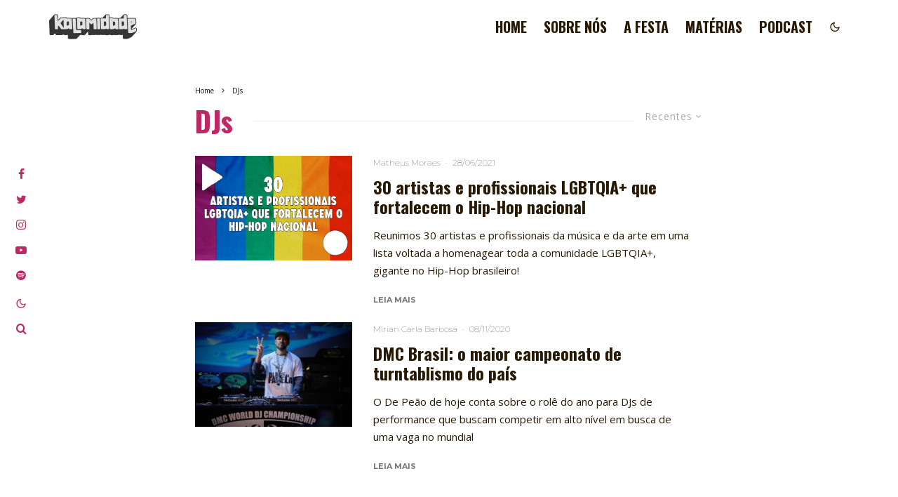

--- FILE ---
content_type: text/html; charset=UTF-8
request_url: https://kalamidade.com.br/tag/djs/
body_size: 18352
content:
<!DOCTYPE html>
<html dir="ltr" lang="pt-BR" prefix="og: https://ogp.me/ns#">
<head>
	<meta charset="UTF-8">
			<meta name="viewport" content="width=device-width, initial-scale=1">
		<link rel="profile" href="http://gmpg.org/xfn/11">
		<meta name="theme-color" content="#be2864">
	<!-- Google tag (gtag.js) -->
	<script async src="https://www.googletagmanager.com/gtag/js?id=G-9P5876T805"></script>
	<script>
	  window.dataLayer = window.dataLayer || [];
	  function gtag(){dataLayer.push(arguments);}
	  gtag('js', new Date());

	  gtag('config', 'G-9P5876T805');
	</script>
	<title>DJs - Kalamidade</title>

		<!-- All in One SEO Pro 4.5.4 - aioseo.com -->
		<meta name="robots" content="max-image-preview:large" />
		<link rel="canonical" href="https://kalamidade.com.br/tag/djs/" />
		<meta name="generator" content="All in One SEO Pro (AIOSEO) 4.5.4" />
		<meta property="og:locale" content="pt_BR" />
		<meta property="og:site_name" content="Kalamidade - Modulando a história através dos kHz" />
		<meta property="og:type" content="article" />
		<meta property="og:title" content="DJs - Kalamidade" />
		<meta property="og:url" content="https://kalamidade.com.br/tag/djs/" />
		<meta name="twitter:card" content="summary_large_image" />
		<meta name="twitter:title" content="DJs - Kalamidade" />
		<script type="application/ld+json" class="aioseo-schema">
			{"@context":"https:\/\/schema.org","@graph":[{"@type":"BreadcrumbList","@id":"https:\/\/kalamidade.com.br\/tag\/djs\/#breadcrumblist","itemListElement":[{"@type":"ListItem","@id":"https:\/\/kalamidade.com.br\/#listItem","position":1,"name":"Home","item":"https:\/\/kalamidade.com.br\/","nextItem":"https:\/\/kalamidade.com.br\/tag\/djs\/#listItem"},{"@type":"ListItem","@id":"https:\/\/kalamidade.com.br\/tag\/djs\/#listItem","position":2,"name":"DJs","previousItem":"https:\/\/kalamidade.com.br\/#listItem"}]},{"@type":"CollectionPage","@id":"https:\/\/kalamidade.com.br\/tag\/djs\/#collectionpage","url":"https:\/\/kalamidade.com.br\/tag\/djs\/","name":"DJs - Kalamidade","inLanguage":"pt-BR","isPartOf":{"@id":"https:\/\/kalamidade.com.br\/#website"},"breadcrumb":{"@id":"https:\/\/kalamidade.com.br\/tag\/djs\/#breadcrumblist"}},{"@type":"Organization","@id":"https:\/\/kalamidade.com.br\/#organization","name":"Kalamidade","url":"https:\/\/kalamidade.com.br\/"},{"@type":"WebSite","@id":"https:\/\/kalamidade.com.br\/#website","url":"https:\/\/kalamidade.com.br\/","name":"Kalamidade","description":"Modulando a hist\u00f3ria atrav\u00e9s dos kHz","inLanguage":"pt-BR","publisher":{"@id":"https:\/\/kalamidade.com.br\/#organization"}}]}
		</script>
		<!-- All in One SEO Pro -->

<link rel='dns-prefetch' href='//code.responsivevoice.org' />
<link rel='dns-prefetch' href='//www.google-analytics.com' />
<link rel='dns-prefetch' href='//fonts.googleapis.com' />
<link rel="alternate" type="application/rss+xml" title="Feed para Kalamidade &raquo;" href="https://kalamidade.com.br/feed/" />
<link rel="alternate" type="application/rss+xml" title="Feed de comentários para Kalamidade &raquo;" href="https://kalamidade.com.br/comments/feed/" />
<link rel="alternate" type="application/rss+xml" title="Feed de tag para Kalamidade &raquo; DJs" href="https://kalamidade.com.br/tag/djs/feed/" />
		<!-- This site uses the Google Analytics by MonsterInsights plugin v8.16 - Using Analytics tracking - https://www.monsterinsights.com/ -->
		<!-- Note: MonsterInsights is not currently configured on this site. The site owner needs to authenticate with Google Analytics in the MonsterInsights settings panel. -->
					<!-- No UA code set -->
				<!-- / Google Analytics by MonsterInsights -->
		<script type="text/javascript">
/* <![CDATA[ */
window._wpemojiSettings = {"baseUrl":"https:\/\/s.w.org\/images\/core\/emoji\/14.0.0\/72x72\/","ext":".png","svgUrl":"https:\/\/s.w.org\/images\/core\/emoji\/14.0.0\/svg\/","svgExt":".svg","source":{"concatemoji":"https:\/\/kalamidade.com.br\/wp-includes\/js\/wp-emoji-release.min.js?ver=6.4.7"}};
/*! This file is auto-generated */
!function(i,n){var o,s,e;function c(e){try{var t={supportTests:e,timestamp:(new Date).valueOf()};sessionStorage.setItem(o,JSON.stringify(t))}catch(e){}}function p(e,t,n){e.clearRect(0,0,e.canvas.width,e.canvas.height),e.fillText(t,0,0);var t=new Uint32Array(e.getImageData(0,0,e.canvas.width,e.canvas.height).data),r=(e.clearRect(0,0,e.canvas.width,e.canvas.height),e.fillText(n,0,0),new Uint32Array(e.getImageData(0,0,e.canvas.width,e.canvas.height).data));return t.every(function(e,t){return e===r[t]})}function u(e,t,n){switch(t){case"flag":return n(e,"\ud83c\udff3\ufe0f\u200d\u26a7\ufe0f","\ud83c\udff3\ufe0f\u200b\u26a7\ufe0f")?!1:!n(e,"\ud83c\uddfa\ud83c\uddf3","\ud83c\uddfa\u200b\ud83c\uddf3")&&!n(e,"\ud83c\udff4\udb40\udc67\udb40\udc62\udb40\udc65\udb40\udc6e\udb40\udc67\udb40\udc7f","\ud83c\udff4\u200b\udb40\udc67\u200b\udb40\udc62\u200b\udb40\udc65\u200b\udb40\udc6e\u200b\udb40\udc67\u200b\udb40\udc7f");case"emoji":return!n(e,"\ud83e\udef1\ud83c\udffb\u200d\ud83e\udef2\ud83c\udfff","\ud83e\udef1\ud83c\udffb\u200b\ud83e\udef2\ud83c\udfff")}return!1}function f(e,t,n){var r="undefined"!=typeof WorkerGlobalScope&&self instanceof WorkerGlobalScope?new OffscreenCanvas(300,150):i.createElement("canvas"),a=r.getContext("2d",{willReadFrequently:!0}),o=(a.textBaseline="top",a.font="600 32px Arial",{});return e.forEach(function(e){o[e]=t(a,e,n)}),o}function t(e){var t=i.createElement("script");t.src=e,t.defer=!0,i.head.appendChild(t)}"undefined"!=typeof Promise&&(o="wpEmojiSettingsSupports",s=["flag","emoji"],n.supports={everything:!0,everythingExceptFlag:!0},e=new Promise(function(e){i.addEventListener("DOMContentLoaded",e,{once:!0})}),new Promise(function(t){var n=function(){try{var e=JSON.parse(sessionStorage.getItem(o));if("object"==typeof e&&"number"==typeof e.timestamp&&(new Date).valueOf()<e.timestamp+604800&&"object"==typeof e.supportTests)return e.supportTests}catch(e){}return null}();if(!n){if("undefined"!=typeof Worker&&"undefined"!=typeof OffscreenCanvas&&"undefined"!=typeof URL&&URL.createObjectURL&&"undefined"!=typeof Blob)try{var e="postMessage("+f.toString()+"("+[JSON.stringify(s),u.toString(),p.toString()].join(",")+"));",r=new Blob([e],{type:"text/javascript"}),a=new Worker(URL.createObjectURL(r),{name:"wpTestEmojiSupports"});return void(a.onmessage=function(e){c(n=e.data),a.terminate(),t(n)})}catch(e){}c(n=f(s,u,p))}t(n)}).then(function(e){for(var t in e)n.supports[t]=e[t],n.supports.everything=n.supports.everything&&n.supports[t],"flag"!==t&&(n.supports.everythingExceptFlag=n.supports.everythingExceptFlag&&n.supports[t]);n.supports.everythingExceptFlag=n.supports.everythingExceptFlag&&!n.supports.flag,n.DOMReady=!1,n.readyCallback=function(){n.DOMReady=!0}}).then(function(){return e}).then(function(){var e;n.supports.everything||(n.readyCallback(),(e=n.source||{}).concatemoji?t(e.concatemoji):e.wpemoji&&e.twemoji&&(t(e.twemoji),t(e.wpemoji)))}))}((window,document),window._wpemojiSettings);
/* ]]> */
</script>
<style id='wp-emoji-styles-inline-css' type='text/css'>

	img.wp-smiley, img.emoji {
		display: inline !important;
		border: none !important;
		box-shadow: none !important;
		height: 1em !important;
		width: 1em !important;
		margin: 0 0.07em !important;
		vertical-align: -0.1em !important;
		background: none !important;
		padding: 0 !important;
	}
</style>
<link rel='stylesheet' id='wp-block-library-css' href='https://kalamidade.com.br/wp-includes/css/dist/block-library/style.min.css?ver=6.4.7' type='text/css' media='all' />
<style id='classic-theme-styles-inline-css' type='text/css'>
/*! This file is auto-generated */
.wp-block-button__link{color:#fff;background-color:#32373c;border-radius:9999px;box-shadow:none;text-decoration:none;padding:calc(.667em + 2px) calc(1.333em + 2px);font-size:1.125em}.wp-block-file__button{background:#32373c;color:#fff;text-decoration:none}
</style>
<style id='global-styles-inline-css' type='text/css'>
body{--wp--preset--color--black: #000000;--wp--preset--color--cyan-bluish-gray: #abb8c3;--wp--preset--color--white: #ffffff;--wp--preset--color--pale-pink: #f78da7;--wp--preset--color--vivid-red: #cf2e2e;--wp--preset--color--luminous-vivid-orange: #ff6900;--wp--preset--color--luminous-vivid-amber: #fcb900;--wp--preset--color--light-green-cyan: #7bdcb5;--wp--preset--color--vivid-green-cyan: #00d084;--wp--preset--color--pale-cyan-blue: #8ed1fc;--wp--preset--color--vivid-cyan-blue: #0693e3;--wp--preset--color--vivid-purple: #9b51e0;--wp--preset--gradient--vivid-cyan-blue-to-vivid-purple: linear-gradient(135deg,rgba(6,147,227,1) 0%,rgb(155,81,224) 100%);--wp--preset--gradient--light-green-cyan-to-vivid-green-cyan: linear-gradient(135deg,rgb(122,220,180) 0%,rgb(0,208,130) 100%);--wp--preset--gradient--luminous-vivid-amber-to-luminous-vivid-orange: linear-gradient(135deg,rgba(252,185,0,1) 0%,rgba(255,105,0,1) 100%);--wp--preset--gradient--luminous-vivid-orange-to-vivid-red: linear-gradient(135deg,rgba(255,105,0,1) 0%,rgb(207,46,46) 100%);--wp--preset--gradient--very-light-gray-to-cyan-bluish-gray: linear-gradient(135deg,rgb(238,238,238) 0%,rgb(169,184,195) 100%);--wp--preset--gradient--cool-to-warm-spectrum: linear-gradient(135deg,rgb(74,234,220) 0%,rgb(151,120,209) 20%,rgb(207,42,186) 40%,rgb(238,44,130) 60%,rgb(251,105,98) 80%,rgb(254,248,76) 100%);--wp--preset--gradient--blush-light-purple: linear-gradient(135deg,rgb(255,206,236) 0%,rgb(152,150,240) 100%);--wp--preset--gradient--blush-bordeaux: linear-gradient(135deg,rgb(254,205,165) 0%,rgb(254,45,45) 50%,rgb(107,0,62) 100%);--wp--preset--gradient--luminous-dusk: linear-gradient(135deg,rgb(255,203,112) 0%,rgb(199,81,192) 50%,rgb(65,88,208) 100%);--wp--preset--gradient--pale-ocean: linear-gradient(135deg,rgb(255,245,203) 0%,rgb(182,227,212) 50%,rgb(51,167,181) 100%);--wp--preset--gradient--electric-grass: linear-gradient(135deg,rgb(202,248,128) 0%,rgb(113,206,126) 100%);--wp--preset--gradient--midnight: linear-gradient(135deg,rgb(2,3,129) 0%,rgb(40,116,252) 100%);--wp--preset--font-size--small: 13px;--wp--preset--font-size--medium: 20px;--wp--preset--font-size--large: 36px;--wp--preset--font-size--x-large: 42px;--wp--preset--spacing--20: 0.44rem;--wp--preset--spacing--30: 0.67rem;--wp--preset--spacing--40: 1rem;--wp--preset--spacing--50: 1.5rem;--wp--preset--spacing--60: 2.25rem;--wp--preset--spacing--70: 3.38rem;--wp--preset--spacing--80: 5.06rem;--wp--preset--shadow--natural: 6px 6px 9px rgba(0, 0, 0, 0.2);--wp--preset--shadow--deep: 12px 12px 50px rgba(0, 0, 0, 0.4);--wp--preset--shadow--sharp: 6px 6px 0px rgba(0, 0, 0, 0.2);--wp--preset--shadow--outlined: 6px 6px 0px -3px rgba(255, 255, 255, 1), 6px 6px rgba(0, 0, 0, 1);--wp--preset--shadow--crisp: 6px 6px 0px rgba(0, 0, 0, 1);}:where(.is-layout-flex){gap: 0.5em;}:where(.is-layout-grid){gap: 0.5em;}body .is-layout-flow > .alignleft{float: left;margin-inline-start: 0;margin-inline-end: 2em;}body .is-layout-flow > .alignright{float: right;margin-inline-start: 2em;margin-inline-end: 0;}body .is-layout-flow > .aligncenter{margin-left: auto !important;margin-right: auto !important;}body .is-layout-constrained > .alignleft{float: left;margin-inline-start: 0;margin-inline-end: 2em;}body .is-layout-constrained > .alignright{float: right;margin-inline-start: 2em;margin-inline-end: 0;}body .is-layout-constrained > .aligncenter{margin-left: auto !important;margin-right: auto !important;}body .is-layout-constrained > :where(:not(.alignleft):not(.alignright):not(.alignfull)){max-width: var(--wp--style--global--content-size);margin-left: auto !important;margin-right: auto !important;}body .is-layout-constrained > .alignwide{max-width: var(--wp--style--global--wide-size);}body .is-layout-flex{display: flex;}body .is-layout-flex{flex-wrap: wrap;align-items: center;}body .is-layout-flex > *{margin: 0;}body .is-layout-grid{display: grid;}body .is-layout-grid > *{margin: 0;}:where(.wp-block-columns.is-layout-flex){gap: 2em;}:where(.wp-block-columns.is-layout-grid){gap: 2em;}:where(.wp-block-post-template.is-layout-flex){gap: 1.25em;}:where(.wp-block-post-template.is-layout-grid){gap: 1.25em;}.has-black-color{color: var(--wp--preset--color--black) !important;}.has-cyan-bluish-gray-color{color: var(--wp--preset--color--cyan-bluish-gray) !important;}.has-white-color{color: var(--wp--preset--color--white) !important;}.has-pale-pink-color{color: var(--wp--preset--color--pale-pink) !important;}.has-vivid-red-color{color: var(--wp--preset--color--vivid-red) !important;}.has-luminous-vivid-orange-color{color: var(--wp--preset--color--luminous-vivid-orange) !important;}.has-luminous-vivid-amber-color{color: var(--wp--preset--color--luminous-vivid-amber) !important;}.has-light-green-cyan-color{color: var(--wp--preset--color--light-green-cyan) !important;}.has-vivid-green-cyan-color{color: var(--wp--preset--color--vivid-green-cyan) !important;}.has-pale-cyan-blue-color{color: var(--wp--preset--color--pale-cyan-blue) !important;}.has-vivid-cyan-blue-color{color: var(--wp--preset--color--vivid-cyan-blue) !important;}.has-vivid-purple-color{color: var(--wp--preset--color--vivid-purple) !important;}.has-black-background-color{background-color: var(--wp--preset--color--black) !important;}.has-cyan-bluish-gray-background-color{background-color: var(--wp--preset--color--cyan-bluish-gray) !important;}.has-white-background-color{background-color: var(--wp--preset--color--white) !important;}.has-pale-pink-background-color{background-color: var(--wp--preset--color--pale-pink) !important;}.has-vivid-red-background-color{background-color: var(--wp--preset--color--vivid-red) !important;}.has-luminous-vivid-orange-background-color{background-color: var(--wp--preset--color--luminous-vivid-orange) !important;}.has-luminous-vivid-amber-background-color{background-color: var(--wp--preset--color--luminous-vivid-amber) !important;}.has-light-green-cyan-background-color{background-color: var(--wp--preset--color--light-green-cyan) !important;}.has-vivid-green-cyan-background-color{background-color: var(--wp--preset--color--vivid-green-cyan) !important;}.has-pale-cyan-blue-background-color{background-color: var(--wp--preset--color--pale-cyan-blue) !important;}.has-vivid-cyan-blue-background-color{background-color: var(--wp--preset--color--vivid-cyan-blue) !important;}.has-vivid-purple-background-color{background-color: var(--wp--preset--color--vivid-purple) !important;}.has-black-border-color{border-color: var(--wp--preset--color--black) !important;}.has-cyan-bluish-gray-border-color{border-color: var(--wp--preset--color--cyan-bluish-gray) !important;}.has-white-border-color{border-color: var(--wp--preset--color--white) !important;}.has-pale-pink-border-color{border-color: var(--wp--preset--color--pale-pink) !important;}.has-vivid-red-border-color{border-color: var(--wp--preset--color--vivid-red) !important;}.has-luminous-vivid-orange-border-color{border-color: var(--wp--preset--color--luminous-vivid-orange) !important;}.has-luminous-vivid-amber-border-color{border-color: var(--wp--preset--color--luminous-vivid-amber) !important;}.has-light-green-cyan-border-color{border-color: var(--wp--preset--color--light-green-cyan) !important;}.has-vivid-green-cyan-border-color{border-color: var(--wp--preset--color--vivid-green-cyan) !important;}.has-pale-cyan-blue-border-color{border-color: var(--wp--preset--color--pale-cyan-blue) !important;}.has-vivid-cyan-blue-border-color{border-color: var(--wp--preset--color--vivid-cyan-blue) !important;}.has-vivid-purple-border-color{border-color: var(--wp--preset--color--vivid-purple) !important;}.has-vivid-cyan-blue-to-vivid-purple-gradient-background{background: var(--wp--preset--gradient--vivid-cyan-blue-to-vivid-purple) !important;}.has-light-green-cyan-to-vivid-green-cyan-gradient-background{background: var(--wp--preset--gradient--light-green-cyan-to-vivid-green-cyan) !important;}.has-luminous-vivid-amber-to-luminous-vivid-orange-gradient-background{background: var(--wp--preset--gradient--luminous-vivid-amber-to-luminous-vivid-orange) !important;}.has-luminous-vivid-orange-to-vivid-red-gradient-background{background: var(--wp--preset--gradient--luminous-vivid-orange-to-vivid-red) !important;}.has-very-light-gray-to-cyan-bluish-gray-gradient-background{background: var(--wp--preset--gradient--very-light-gray-to-cyan-bluish-gray) !important;}.has-cool-to-warm-spectrum-gradient-background{background: var(--wp--preset--gradient--cool-to-warm-spectrum) !important;}.has-blush-light-purple-gradient-background{background: var(--wp--preset--gradient--blush-light-purple) !important;}.has-blush-bordeaux-gradient-background{background: var(--wp--preset--gradient--blush-bordeaux) !important;}.has-luminous-dusk-gradient-background{background: var(--wp--preset--gradient--luminous-dusk) !important;}.has-pale-ocean-gradient-background{background: var(--wp--preset--gradient--pale-ocean) !important;}.has-electric-grass-gradient-background{background: var(--wp--preset--gradient--electric-grass) !important;}.has-midnight-gradient-background{background: var(--wp--preset--gradient--midnight) !important;}.has-small-font-size{font-size: var(--wp--preset--font-size--small) !important;}.has-medium-font-size{font-size: var(--wp--preset--font-size--medium) !important;}.has-large-font-size{font-size: var(--wp--preset--font-size--large) !important;}.has-x-large-font-size{font-size: var(--wp--preset--font-size--x-large) !important;}
.wp-block-navigation a:where(:not(.wp-element-button)){color: inherit;}
:where(.wp-block-post-template.is-layout-flex){gap: 1.25em;}:where(.wp-block-post-template.is-layout-grid){gap: 1.25em;}
:where(.wp-block-columns.is-layout-flex){gap: 2em;}:where(.wp-block-columns.is-layout-grid){gap: 2em;}
.wp-block-pullquote{font-size: 1.5em;line-height: 1.6;}
</style>
<link rel='stylesheet' id='rv-style-css' href='https://kalamidade.com.br/wp-content/plugins/responsivevoice-text-to-speech/includes/css/responsivevoice.css?ver=6.4.7' type='text/css' media='all' />
<link rel='stylesheet' id='zeen-style-css' href='https://kalamidade.com.br/wp-content/themes/zeen/assets/css/style.min.css?ver=3.9.8.4' type='text/css' media='all' />
<style id='zeen-style-inline-css' type='text/css'>
.content-bg, .block-skin-5:not(.skin-inner), .block-skin-5.skin-inner > .tipi-row-inner-style, .article-layout-skin-1.title-cut-bl .hero-wrap .meta:before, .article-layout-skin-1.title-cut-bc .hero-wrap .meta:before, .article-layout-skin-1.title-cut-bl .hero-wrap .share-it:before, .article-layout-skin-1.title-cut-bc .hero-wrap .share-it:before, .standard-archive .page-header, .skin-dark .flickity-viewport { background: #ffffff;}#block-wrap-231 .tipi-row-inner-style{ ;}#block-wrap-231 .block-title-area{ color: #be2864}.site-inner { background-color: #fff; }.splitter svg g { fill: #fff; }.inline-post .block article .title { font-size: 20px;}.logo-fallback, .secondary-wrap .logo-fallback a { font-size: 30px;}input[type=submit], button, .tipi-button,.button,.wpcf7-submit,.button__back__home{ font-size: 11px;}.widget-title { font-size:12px;}.breadcrumbs { font-size:10px;}.fontfam-1 {
		font-family: 'Oswald',sans-serif!important;
		letter-spacing:0em;}.body-f1, .quotes-f1 blockquote, .quotes-f1 q, .by-f1 .byline, .sub-f1 .subtitle, .wh-f1 .widget-title, .headings-f1 h1, .headings-f1 .price, .headings-f1 h2, .headings-f1 h3, .headings-f1 h4, .headings-f1 h5, .headings-f1 h6, .font-1, div.jvectormap-tip {font-family:'Oswald',sans-serif;letter-spacing: 0em;font-weight: 700;font-style: normal;}.fontfam-2 { font-family:'Open Sans',sans-serif!important;
		letter-spacing:0em;}input[type=submit], button, .tipi-button,.button,.wpcf7-submit,.button__back__home,.body-f2, .quotes-f2 blockquote, .quotes-f2 q, .by-f2 .byline, .sub-f2 .subtitle, .wh-f2 .widget-title, .headings-f2 h1, .headings-f2 h2, .headings-f2 h3, .headings-f2 h4, .headings-f2 h5, .headings-f2 h6, .font-2 {font-family:'Open Sans',sans-serif;letter-spacing: 0em;font-weight: 400;font-style: normal;}.fontfam-3 { font-family:'Montserrat',sans-serif!important;
		letter-spacing:0em;}.body-f3, .quotes-f3 blockquote, .quotes-f3 q, .by-f3 .byline, .sub-f3 .subtitle, .wh-f3 .widget-title, .headings-f3 h1, .headings-f3 h2, .headings-f3 h3, .headings-f3 h4, .headings-f3 h5, .headings-f3 h6, .font-3 {font-family:'Montserrat',sans-serif;letter-spacing: 0em;font-style: normal;font-weight: 100;}.tipi-row, .tipi-builder-on .contents-wrap > p { max-width: 660px ; }.single .site-content .tipi-row { max-width: 660px ; }.date--secondary { color: #be2864; }.date--main { color: #f8d92f; }.global-accent-border { border-color: #be2864; }.trending-accent-border { border-color: #be2864; }.trending-accent-bg { border-color: #be2864; }.tipi-button.block-loader { background: #18181e; }.tipi-button.block-loader:hover { background: #111; }.tipi-button.block-loader { color: #fff!important; }.wpcf7-submit { background: #281905; }.wpcf7-submit:hover { background: #281905; }.global-accent-bg, .icon-base-2:hover .icon-bg, #progress { background-color: #be2864; }.global-accent-text, .mm-submenu-2 .mm-51 .menu-wrap > .sub-menu > li > a { color: #be2864; }body { color:#0c0c0c;}.excerpt { color:#281905;}.mode--alt--b .excerpt, .block-skin-2 .excerpt, .block-skin-2 .preview-classic .custom-button__fill-2 { color:#888!important;}.read-more-wrap { color:#767676;}.logo-fallback a { color:#000!important;}.site-mob-header .logo-fallback a { color:#000!important;}blockquote:not(.comment-excerpt) { color:#281905;}.mode--alt--b blockquote:not(.comment-excerpt), .mode--alt--b .block-skin-0.block-wrap-quote .block-wrap-quote blockquote:not(.comment-excerpt), .mode--alt--b .block-skin-0.block-wrap-quote .block-wrap-quote blockquote:not(.comment-excerpt) span { color:#fff!important;}.byline, .byline a { color:#281905;}.mode--alt--b .block-wrap-classic .byline, .mode--alt--b .block-wrap-classic .byline a, .mode--alt--b .block-wrap-thumbnail .byline, .mode--alt--b .block-wrap-thumbnail .byline a, .block-skin-2 .byline a, .block-skin-2 .byline { color:#888;}.preview-classic .meta .title, .preview-thumbnail .meta .title { color:#281905;}h1, h2, h3, h4, h5, h6, .block-title { color:#281905;}.sidebar-widget  .widget-title { color:#281905!important;}.link-color-wrap a, .woocommerce-Tabs-panel--description a { color: #be2864; }.mode--alt--b .link-color-wrap a, .mode--alt--b .woocommerce-Tabs-panel--description a { color: #be2864; }.copyright { color: #ffffff; }.link-color-wrap a:hover { color: #7f194c; }.mode--alt--b .link-color-wrap a:hover { color: #7f194c; }html, body {font-size: 16px;line-height:1.6666666666667; }.meta .excerpt .read-more-wrap {font-size: 11px;line-height:1.6666666666667; }.preview-grid .read-more-wrap {font-size: 11px; }.meta .excerpt .read-more-wrap { font-weight: 700;}.tipi-button.block-loader, .wpcf7-submit, .mc4wp-form-fields button { font-weight: 700;}.main-navigation .horizontal-menu, .main-navigation .menu-item, .main-navigation .menu-icon span,  .main-navigation .tipi-i-search span { font-weight: 700;}.secondary-wrap .horizontal-menu, .secondary-wrap .menu-item, .secondary-wrap .menu-icon span {font-weight: 700;}.footer-lower-area, .footer-lower-area .menu-item, .footer-lower-area .menu-icon span {font-weight: 700;}.widget-title {font-weight: 700!important;}.tipi-xs-typo .title {font-weight: 700;}input[type=submit], button, .tipi-button,.button,.wpcf7-submit,.button__back__home { letter-spacing:0.09em;}input[type=submit], button, .tipi-button,.button,.wpcf7-submit,.button__back__home{ text-transform: uppercase; }.entry-title{ text-transform: none; }.logo-fallback{ text-transform: uppercase; }.block-wrap-slider .title-wrap .title{ text-transform: none; }.block-wrap-grid .title-wrap .title, .tile-design-4 .meta .title-wrap .title{ text-transform: none; }.block-wrap-classic .title-wrap .title{ text-transform: none; }.block-title{ text-transform: none; }.meta .excerpt .read-more{ text-transform: uppercase; }.preview-grid .read-more{ text-transform: uppercase; }.block-subtitle{ text-transform: none; }.byline{ text-transform: none; }.widget-title{ text-transform: none; }.main-navigation, .main-navigation .menu-icon span{ text-transform: uppercase; }.secondary-wrap, .secondary-wrap .menu-icon span{ text-transform: uppercase; }.footer-lower-area .menu-item, .footer-lower-area .menu-icon span{ text-transform: uppercase; }.single-content .entry-content h1, .single-content .entry-content h2, .single-content .entry-content h3, .single-content .entry-content h4, .single-content .entry-content h5, .single-content .entry-content h6, .meta__full h1, .meta__full h2, .meta__full h3, .meta__full h4, .meta__full h5, .bbp__thread__title{ text-transform: none; }.mm-submenu-2 .mm-11 .menu-wrap > *, .mm-submenu-2 .mm-31 .menu-wrap > *, .mm-submenu-2 .mm-21 .menu-wrap > *, .mm-submenu-2 .mm-51 .menu-wrap > *  { border-top: 3px solid transparent; }.separation-border { margin-bottom: 23px; }.load-more-wrap-1 { padding-top: 23px; }.block-wrap-classic .inf-spacer + .block:not(.block-62) { margin-top: 23px; }.block-title-wrap-style .block-title:after, .block-title-wrap-style .block-title:before { border-top: 1px #eee solid;}@media only screen and (max-width: 480px) {.separation-border { margin-bottom: 30px;}}.sidebar-wrap .sidebar { padding-right: 30px; padding-left: 30px; padding-top:0px; padding-bottom:0px; }.sidebar-left .sidebar-wrap .sidebar { padding-right: 30px; padding-left: 30px; }.preview-thumbnail .mask {
		-webkit-flex: 0 0 120px;
		-ms-flex: 0 0 120px;
		flex: 0 0 120px;
		width: 120px;
	}@media only screen and (min-width: 481px) {.split-1:not(.preview-thumbnail) .mask {
		-webkit-flex: 0 0 calc( 33% - 15px);
		-ms-flex: 0 0 calc( 33% - 15px);
		flex: 0 0 calc( 33% - 15px);
		width: calc( 33% - 15px);
	}}@media only screen and (max-width: 767px) {.mobile__design--side .mask {
		width: calc( 33% - 15px);
	}}@media only screen and (min-width: 768px) {.mm-skin-4 .mm-art .menu-wrap, .mm-skin-4 .sub-menu, .trending-inline-drop .block-wrap, .trending-inline-drop, .trending-inline.dropper:hover { background: #281905; }.mm-skin-4 .mm-art .menu-wrap .block-wrap:not(.tile-design-4):not(.classic-title-overlay) a, .mm-skin-4 .sub-menu a, .mm-skin-4 .dropper .block-title-area .block-title, .mm-skin-4 .dropper .block-title-area .block-title a, .mm-skin-4 .mm-art .tipi-arrow, .mm-skin-4 .drop-it article .price, .trending-inline-drop .trending-inline-wrap .block article a, .trending-inline-drop, .trending-inline.dropper:hover a { color: #fff; }.mm-skin-4 .mm-art .tipi-arrow, .trending-inline-drop .trending-selected { border-color: #fff; }.mm-skin-4 .mm-art .tipi-arrow i:after { background: #fff; }.hero-meta.tipi-m-typo .title { font-size: 44px; }.hero-meta.tipi-m-typo .subtitle { font-size: 20px; }.title-contrast .hero-wrap { height: calc( 100vh - 70px ); }.tipi-xs-typo .title  { font-size: 15px; }.tipi-s-typo .title, .ppl-s-3 .tipi-s-typo .title, .zeen-col--wide .ppl-s-3 .tipi-s-typo .title, .preview-1 .title, .preview-21:not(.tipi-xs-typo) .title  { font-size: 24px;}.block-col-self .block-71 .tipi-s-typo .title { font-size: 18px; }.block-wrap-classic .tipi-m-typo .title-wrap .title { font-size: 30px; }.zeen-col--narrow .block-wrap-classic .tipi-m-typo .title-wrap .title { font-size: 18px; }.block-col-self .preview-2 .title { font-size: 36px; }.sub-menu a:not(.tipi-button) { font-size: 11px;}.footer-widget-wrap {
		padding-top: 0px;
		padding-bottom: 0px;
	}.secondary-wrap-v { width: 60px; }.header-width-2 .header-side-padding, .tipi-builder-on .tipi-fs, .standard-archive, .header-width-2 .drop-it .block-wrap, .header-width-2 .trending-inline-drop .trending-inline-title { padding-left: 60px; padding-right:60px; }}@media only screen and (min-width: 1020px) {h1 { font-size: 50px; }h2 { font-size: 40px; }h3 { font-size: 30px; }h4 { font-size: 20px; }h5 { font-size: 16px; }.block-title, .page-title { font-size:40px;}}@media only screen and (min-width: 1240px) {.align-fs .contents-wrap .video-wrap, .align-fs-center .aligncenter.size-full, .align-fs-center .wp-caption.aligncenter .size-full, .align-fs-center .tiled-gallery, .align-fs .alignwide { width: 600px; }.align-fs .contents-wrap .video-wrap { height: 337px; }.has-bg .align-fs .contents-wrap .video-wrap, .has-bg .align-fs .alignwide, .has-bg .align-fs-center .aligncenter.size-full, .has-bg .align-fs-center .wp-caption.aligncenter .size-full, .has-bg .align-fs-center .tiled-gallery { width: 660px; }.has-bg .align-fs .contents-wrap .video-wrap { height: 371px; }html, body { font-size: 17px; }.excerpt { font-size: 15px; }}.main-menu-bar-color-1 .current-menu-item > a, .main-menu-bar-color-1 .menu-main-menu > .dropper.active:not(.current-menu-item) > a { background-color: #281905;}.byline { font-size: 12px; }.footer-block-links a { font-size: 8px; }.site-footer .copyright { font-size: 12px; }.site-footer .menu-icons { font-size: 12px; }.secondary-wrap .menu-icon, .secondary-wrap .menu-icon a, .secondary-wrap .trending-icon-solo { font-size: 16px; }.main-navigation .menu-icon, .main-navigation .trending-icon-solo { font-size: 16px; }.site-header a { color: #281905; }.site-skin-3.content-subscribe, .site-skin-3.content-subscribe .subtitle, .site-skin-3.content-subscribe input, .site-skin-3.content-subscribe h2 { color: #fff; } .site-skin-3.content-subscribe input[type="email"] { border-color: #fff; }.mob-menu-wrap a { color: #fff; }.sidebar-wrap .sidebar { border:1px #ddd solid ; }.content-area .zeen-widget { border: 0 #ddd solid ; border-width: 0 0 1px 0; }.content-area .zeen-widget { padding:30px 0px 30px; }.grid-meta-bg .mask:before { content: ""; background-image: linear-gradient(to top, rgba(0,0,0,0) 0%, rgba(0,0,0,0) 100%); }.grid-image-1 .mask-overlay { background-color: #281905 ; }.with-fi.preview-grid,.with-fi.preview-grid .byline,.with-fi.preview-grid .subtitle, .with-fi.preview-grid a { color: #fff; }.preview-grid .mask-overlay { opacity: 0.4 ; }@media (pointer: fine) {.preview-grid:hover .mask-overlay { opacity: 0.7 ; }}.slider-image-1 .mask-overlay { background-color: #281905 ; }.with-fi.preview-slider,.with-fi.preview-slider .byline,.with-fi.preview-slider .subtitle, .with-fi.preview-slider a { color: #fff; }.preview-slider .mask-overlay { opacity: 0.3 ; }@media (pointer: fine) {.preview-slider:hover .mask-overlay { opacity: 0.9 ; }}.site-footer .bg-area-inner, .site-footer .bg-area-inner .woo-product-rating span { background-color: #281905; }.site-footer .bg-area-inner .background { background-image: none; opacity: 1; }.footer-lower-area { color: #fff; }.to-top-2 a { border-color: #fff; }.to-top-2 i:after { background: #fff; }.site-footer .bg-area-inner,.site-footer .bg-area-inner .byline,.site-footer .bg-area-inner a,.site-footer .bg-area-inner .widget_search form *,.site-footer .bg-area-inner h3,.site-footer .bg-area-inner .widget-title { color:#fff; }.site-footer .bg-area-inner .tipi-spin.tipi-row-inner-style:before { border-color:#fff; }.site-footer .footer-widget-bg-area, .site-footer .footer-widget-bg-area .woo-product-rating span { background-color: #281905; }.site-footer .footer-widget-bg-area .background { background-image: none; opacity: 1; }.site-footer .footer-widget-bg-area .block-skin-0 .tipi-arrow { color:#dddede; border-color:#dddede; }.site-footer .footer-widget-bg-area .block-skin-0 .tipi-arrow i:after{ background:#dddede; }.site-footer .footer-widget-bg-area,.site-footer .footer-widget-bg-area .byline,.site-footer .footer-widget-bg-area a,.site-footer .footer-widget-bg-area .widget_search form *,.site-footer .footer-widget-bg-area h3,.site-footer .footer-widget-bg-area .widget-title { color:#dddede; }.site-footer .footer-widget-bg-area .tipi-spin.tipi-row-inner-style:before { border-color:#dddede; }.site-mob-header .bg-area, .site-mob-header .bg-area .woo-product-rating span { background-color: #ffffff; }.site-mob-header .bg-area .background { background-image: none; opacity: 1; }.site-mob-header .bg-area .tipi-i-menu-mob { background:#be2864; }.site-mob-header .bg-area,.site-mob-header .bg-area .byline,.site-mob-header .bg-area a,.site-mob-header .bg-area .widget_search form *,.site-mob-header .bg-area h3,.site-mob-header .bg-area .widget-title { color:#be2864; }.site-mob-header .bg-area .tipi-spin.tipi-row-inner-style:before { border-color:#be2864; }.mob-menu-wrap .bg-area, .mob-menu-wrap .bg-area .woo-product-rating span { background-color: #281905; }.mob-menu-wrap .bg-area .background { background-image: none; opacity: 1; }.mob-menu-wrap .bg-area,.mob-menu-wrap .bg-area .byline,.mob-menu-wrap .bg-area a,.mob-menu-wrap .bg-area .widget_search form *,.mob-menu-wrap .bg-area h3,.mob-menu-wrap .bg-area .widget-title { color:#fff; }.mob-menu-wrap .bg-area .tipi-spin.tipi-row-inner-style:before { border-color:#fff; }.footer-navigation { font-size: 11px;  }.main-navigation { font-size: 20px;  color: #281905; }.main-navigation .horizontal-menu>li>a { padding-left: 12px; padding-right: 12px; }.secondary-wrap .menu-bg-area { border-bottom:0px #727272 solid ; border-top: 0px #474747 solid ; }.site-mob-header .menu-icon { font-size: 13px; }.secondary-wrap-v .standard-drop>a,.secondary-wrap, .secondary-wrap a { font-size: 11px; color: #be2864; }.secondary-wrap .menu-secondary > li > a, .secondary-icons li > a { padding-left: 18px; padding-right: 18px; }.mc4wp-form-fields input[type=submit], .mc4wp-form-fields button, #subscribe-submit input[type=submit], .subscribe-wrap input[type=submit] {color: #fff;background-color: #121212;}.site-mob-header:not(.site-mob-header-11) .header-padding .logo-main-wrap, .site-mob-header:not(.site-mob-header-11) .header-padding .icons-wrap a, .site-mob-header-11 .header-padding {
		padding-top: 15px;
		padding-bottom: 15px;
	}.site-header .header-padding {
		padding-top:20px;
		padding-bottom:0px;
	}.footer-upper-area {
		padding-top: 50px;
		padding-bottom: 50px;
	}.footer-lower-area {
		padding-top: 42px;
		padding-bottom: 13px;
	}
</style>
<link rel='stylesheet' id='zeen-fonts-css' href='https://fonts.googleapis.com/css?family=Oswald%3A700%2Citalic%2C400%7COpen+Sans%3A400%2C700%7CMontserrat%3A100%2C700&#038;subset=latin&#038;display=swap' type='text/css' media='all' />
<script type="text/javascript" src="https://code.responsivevoice.org/1.8.3/responsivevoice.js?source=wp-plugin&amp;ver=6.4.7" id="responsive-voice-js"></script>
<!--[if IE]>
<script type="text/javascript" src="https://kalamidade.com.br/wp-content/themes/zeen/assets/js/ie9.js?ver=3.9.8.4" id="zeen-ie9-js"></script>
<![endif]-->
<script type="text/javascript" src="https://kalamidade.com.br/wp-includes/js/jquery/jquery.min.js?ver=3.7.1" id="jquery-core-js"></script>
<script type="text/javascript" src="https://kalamidade.com.br/wp-includes/js/jquery/jquery-migrate.min.js?ver=3.4.1" id="jquery-migrate-js"></script>
<link rel="https://api.w.org/" href="https://kalamidade.com.br/wp-json/" /><link rel="alternate" type="application/json" href="https://kalamidade.com.br/wp-json/wp/v2/tags/231" /><link rel="EditURI" type="application/rsd+xml" title="RSD" href="https://kalamidade.com.br/xmlrpc.php?rsd" />

		<!-- GA Google Analytics @ https://m0n.co/ga -->
		<script async src="https://www.googletagmanager.com/gtag/js?id=G-9P5876T805"></script>
		<script>
			window.dataLayer = window.dataLayer || [];
			function gtag(){dataLayer.push(arguments);}
			gtag('js', new Date());
			gtag('config', 'G-9P5876T805');
		</script>

		<!-- Google Analytics -->
	<script>
	window.ga=window.ga||function(){(ga.q=ga.q||[]).push(arguments)};ga.l=+new Date;
	ga('create', 'UA-G-9P5876T805', 'auto');
	ga('send', 'pageview');
			ga('set', 'anonymizeIp', true);
		</script>
	<!-- End Google Analytics -->
	<link rel="preload" type="font/woff2" as="font" href="https://kalamidade.com.br/wp-content/themes/zeen/assets/css/tipi/tipi.woff2?9oa0lg" crossorigin="anonymous"><link rel="dns-prefetch" href="//fonts.googleapis.com"><link rel="preconnect" href="https://fonts.gstatic.com/" crossorigin="anonymous">	<meta property="og:title" content="Kalamidade">
	<meta property="og:description" content="Modulando a história através dos kHz">
	<meta property="og:image" content="https://kalamidade.com.br/wp-content/uploads/2024/06/cropped-kalamidade_favicon.png">
	<meta property="og:url" content="https://kalamidade.com.br/30-artistas-e-profissionais-lgbtqia/">
	<meta name="twitter:card" content="summary_large_image">
	<meta property="og:site_name" content="Kalamidade">
	<meta property="og:type" content="website">
	<meta name="generator" content="Elementor 3.18.3; features: e_dom_optimization, e_optimized_assets_loading, e_optimized_css_loading, e_font_icon_svg, additional_custom_breakpoints, block_editor_assets_optimize, e_image_loading_optimization; settings: css_print_method-external, google_font-enabled, font_display-swap">
<link rel="icon" href="https://kalamidade.com.br/wp-content/uploads/2024/06/cropped-kalamidade_favicon-32x32.png" sizes="32x32" />
<link rel="icon" href="https://kalamidade.com.br/wp-content/uploads/2024/06/cropped-kalamidade_favicon-192x192.png" sizes="192x192" />
<link rel="apple-touch-icon" href="https://kalamidade.com.br/wp-content/uploads/2024/06/cropped-kalamidade_favicon-180x180.png" />
<meta name="msapplication-TileImage" content="https://kalamidade.com.br/wp-content/uploads/2024/06/cropped-kalamidade_favicon-270x270.png" />
		<style type="text/css" id="wp-custom-css">
			/* Evitar o scroll horizontal */
@media (min-width: 768px) {
    html, body {
        overflow-x: hidden;
    }
	
	.elementor-popup-modal .dialog-message {
    width: 100% !important;
    max-width: 990px;
	}
}

/* Modal/Popup */
.elementor-element.modal-infografico.e-flex.e-con-boxed.e-con.e-parent {
    width: 100%;
}

/* Garantir que as seções ocupem toda a largura da tela */
.elementor-section.elementor-section-full_width,
.elementor-section.elementor-section-stretched,
.e-grid.e-con-full.e-con.e-parent,
.e-flex.e-con-full.e-con.e-parent {
    width: 100vw !important;
    position: relative;
    left: 50%;
    right: 50%;
    margin-left: -50vw;
    margin-right: -50vw;
}

/* Ajustar as colunas internas */
.elementor-section.elementor-section-full_width .elementor-container,
.elementor-section.elementor-section-stretched .elementor-container,
.e-grid.e-con-full.e-con.e-parent .e-con-inner {
    padding: 0 !important;
}

:is(.elementor-section-wrap,[data-elementor-id])>.e-con {
    --margin-inline-end: auto;
    --margin-inline-start: auto;
    max-width: inherit; /* Remover esta linha se estiver atrapalhando */
}

.site-header .header-padding {
    padding-top: 20px;
    padding-bottom: 20px;
}

.main-menu-inline {
    width: 100%;
}

.site-footer .copyright {
    font-size: 12px;
}
.copyright {
    color: #ffffff;
}

.main-menu-bar-color-1 .current-menu-item > a {
	background: #31732b;
}

.current-menu-item a {
	background: #31732b;
}

.menu-icon {
	color: #bd2f69;
}

.menu-icon.menu-icon-slide,
.menu-icon.menu-icon-mobile-slide{
	display: none !important;
}

.block-css-98741 {
@media screen {
#content-desktop {display: none;}
#content-mobile {display: block;}
}
}

.block-css-99501 {
@media screen {
#content-desktop {display: block;}
#content-mobile {display: none;}
}
}

div.tipi-row, .tipi-builder-on .contents-wrap > p {
	max-width: none;
}
/* podcast section */

div#block-wrap-60889 {
    background: rgba(41, 26, 4, 1);
}

		</style>
		</head>
<body class="archive tag tag-djs tag-231 headings-f1 body-f2 sub-f1 quotes-f1 by-f3 wh-f2 to-top__fixed block-titles-big block-titles-mid-1 mob-menu-on-tab menu-no-color-hover grids-spacing-0 mob-fi-tall excerpt-mob-off avatar-mob-off classic-lt-41 dark-mode--mobile-header-off skin-light footer-widgets-text-white site-mob-menu-a-4 site-mob-menu-4 mm-submenu-2 main-menu-logo-1 body-header-style-72 body-header-style-70s body-header-style-70s-w-sb byline-font-2 elementor-default elementor-kit-12522">
		<div id="page" class="site">
		<div id="mob-line" class="tipi-m-0"></div><header id="mobhead" class="site-header-block site-mob-header tipi-m-0 site-mob-header-2 site-mob-menu-4 sticky-menu-mob sticky-menu-2 sticky-menu site-skin-3 site-img-1"><div class="bg-area stickyable header-padding tipi-row tipi-vertical-c">
	<div class="logo-main-wrap logo-mob-wrap tipi-vertical-c">
		<div class="logo logo-mobile"><a href="https://kalamidade.com.br" data-pin-nopin="true"><img src="https://kalamidade.com.br/wp-content/uploads/2024/06/logo-site.png" alt="" srcset="https://kalamidade.com.br/wp-content/uploads/2024/06/logo-site.png 2x" width="250" height="72"></a></div>	</div>
	<ul class="menu-right icons-wrap tipi-vertical-c">
		
			
	
			<li class="menu-icon menu-icon-style-1 menu-icon-search"><a href="#" class="tipi-i-search modal-tr tipi-tip tipi-tip-move" data-title="Buscar" data-type="search"></a></li>
			
	
									<li class="menu-icon menu-icon-style-1 menu-icon-login tipi-tip tipi-tip-move" data-title="Login With Ajax plugin not installed. Install it or remove this icon in the Theme Options.">
							<a href="#" class="tipi-i-user modal-tr icon-logged-out" data-type="lwa"></a>
					</li>
	
			
	
			
			
	
			
			
			<li class="menu-icon menu-icon-mobile-slide"><a href="#" class="mob-tr-open" data-target="slide-menu"><i class="tipi-i-menu-mob" aria-hidden="true"></i></a></li>
	
		</ul>
	<div class="background"></div></div>
</header><!-- .site-mob-header -->		<div class="site-inner">
			<header id="masthead" class="site-header-block site-header clearfix site-header-72 header-width-2 header-skin-1 site-img-1 mm-ani-1 mm-skin-4 main-menu-skin-1 main-menu-width-1 main-menu-bar-color-1 sticky-menu-dt sticky-menu-2 sticky-menu logo-only-when-stuck main-menu-inline" data-pt-diff="0" data-pb-diff="0"><div class="bg-area">
	<div class="logo-main-wrap clearfix header-side-padding">
		<nav class="main-navigation main-navigation-4 tipi-flex tipi-flex-eq-height tipi-xs-0">
			<div class="logo-l-padding tipi-vertical-c header-padding">
				<div class="logo logo-main"><a href="https://kalamidade.com.br" data-pin-nopin="true"><img src="https://kalamidade.com.br/wp-content/uploads/2024/06/logo-site.png" alt="" srcset="https://kalamidade.com.br/wp-content/uploads/2024/06/logo-site.png 2x" width="250" height="72"></a></div>			</div>
										<ul id="menu-main-menu" class="menu-main-menu horizontal-menu tipi-flex-eq-height font-1 menu-icons tipi-flex-r">
					<li id="menu-item-1550" class="menu-item menu-item-type-post_type menu-item-object-page menu-item-home dropper drop-it mm-art mm-wrap-2 mm-wrap menu-item-1550"><a href="https://kalamidade.com.br/">Home</a></li>
<li id="menu-item-1548" class="menu-item menu-item-type-post_type menu-item-object-page dropper standard-drop menu-item-1548"><a href="https://kalamidade.com.br/sobre-nos/">Sobre nós</a></li>
<li id="menu-item-10166" class="menu-item menu-item-type-post_type menu-item-object-page dropper drop-it mm-art mm-wrap-2 mm-wrap menu-item-10166"><a href="https://kalamidade.com.br/a-festa/">A festa</a></li>
<li id="menu-item-1553" class="menu-item menu-item-type-taxonomy menu-item-object-category dropper drop-it mm-art mm-wrap-11 mm-wrap mm-color mm-sb-left menu-item-1553"><a href="https://kalamidade.com.br/category/materias/" data-ppp="4" data-tid="2"  data-term="category">Matérias</a><div class="menu mm-11 tipi-row" data-mm="11"><div class="menu-wrap menu-wrap-more-10 tipi-flex"><div id="block-wrap-1553" class="block-wrap-native block-wrap block-wrap-71 block-css-1553 block-wrap-classic columns__m--1 elements-design-1 mob-off block-skin-0 filter-wrap-2 tipi-box tipi-row ppl-m-4 ppl-s-2 clearfix" data-id="1553" data-base="0"><div class="tipi-row-inner-style clearfix"><div class="tipi-row-inner-box contents sticky--wrap"><div class="block-title-wrap module-block-title clearfix  block-title-1 with-load-more" style="color: #be2864"><div class="block-title-area clearfix"><div class="block-title font-1" style="color: #be2864">Matérias</div></div><div class="filters tipi-flex font-2"><div class="load-more-wrap load-more-size-2 load-more-wrap-2">		<a href="#" data-id="1553" class="tipi-arrow tipi-arrow-s tipi-arrow-l block-loader block-more block-more-1 no-more" data-dir="1"><i class="tipi-i-angle-left" aria-hidden="true"></i></a>
		<a href="#" data-id="1553" class="tipi-arrow tipi-arrow-s tipi-arrow-r block-loader block-more block-more-2" data-dir="2"><i class="tipi-i-angle-right" aria-hidden="true"></i></a>
		</div></div></div><div class="block block-71 tipi-flex"><article class="tipi-xs-12 elements-location-1 clearfix with-fi ani-base tipi-s-typo stack-1 stack-design-1 loop-0 preview-classic preview__img-shape-l preview-71 img-ani-base img-ani-1 img-color-hover-base img-color-hover-1 elements-design-1 post-13863 post type-post status-publish format-standard has-post-thumbnail hentry category-materias tag-anderson-hebreu tag-blog tag-entrevista tag-hip-hop-2 tag-kalamidade tag-noticiario-periferico tag-rap tag-rap-nacional"><div class="preview-mini-wrap clearfix"><div class="mask"><a href="https://kalamidade.com.br/noticiario-periferico-de-nois-pra-nois/" class="mask-img" title="visuals-000048068660-B81mKz-original"><img fetchpriority="high" width="919" height="192" src="https://kalamidade.com.br/wp-content/uploads/2024/12/visuals-000048068660-B81mKz-original.jpg" class="attachment-zeen-370-247 size-zeen-370-247 wp-post-image" alt="noticiáfrio periférico" decoding="async" srcset="https://kalamidade.com.br/wp-content/uploads/2024/12/visuals-000048068660-B81mKz-original.jpg 919w, https://kalamidade.com.br/wp-content/uploads/2024/12/visuals-000048068660-B81mKz-original-300x63.jpg 300w, https://kalamidade.com.br/wp-content/uploads/2024/12/visuals-000048068660-B81mKz-original-770x161.jpg 770w, https://kalamidade.com.br/wp-content/uploads/2024/12/visuals-000048068660-B81mKz-original-86x18.jpg 86w, https://kalamidade.com.br/wp-content/uploads/2024/12/visuals-000048068660-B81mKz-original-391x82.jpg 391w" sizes="(max-width: 919px) 100vw, 919px" /></a></div><div class="meta"><div class="title-wrap"><h3 class="title"><a href="https://kalamidade.com.br/noticiario-periferico-de-nois-pra-nois/">Noticiário Periférico: De nois pra nois</a></h3></div></div></div></article><article class="tipi-xs-12 elements-location-1 clearfix with-fi ani-base tipi-s-typo stack-1 stack-design-1 loop-1 preview-classic preview__img-shape-l preview-71 img-ani-base img-ani-1 img-color-hover-base img-color-hover-1 elements-design-1 post-13830 post type-post status-publish format-standard has-post-thumbnail hentry category-materias tag-a-mensagem tag-entrevista tag-hip-hop-br tag-kalamidade tag-kl-jay tag-mari-paulino tag-rap-br tag-regravacao"><div class="preview-mini-wrap clearfix"><div class="mask"><a href="https://kalamidade.com.br/mari-paulino-a-tradicao-oral-da-musica-transmitida-atraves-das-regravacoes/" class="mask-img" title="Mari Paulino e DJ Kl Jay"><img loading="lazy" width="960" height="654" src="https://kalamidade.com.br/wp-content/uploads/2024/11/Mari-Paulino-e-DJ-Kl-Jay-e1732722072907.jpg" class="attachment-zeen-370-247 size-zeen-370-247 wp-post-image" alt="Mari Paulino e DJ KL Jay" decoding="async" srcset="https://kalamidade.com.br/wp-content/uploads/2024/11/Mari-Paulino-e-DJ-Kl-Jay-e1732722072907.jpg 960w, https://kalamidade.com.br/wp-content/uploads/2024/11/Mari-Paulino-e-DJ-Kl-Jay-e1732722072907-300x204.jpg 300w, https://kalamidade.com.br/wp-content/uploads/2024/11/Mari-Paulino-e-DJ-Kl-Jay-e1732722072907-770x525.jpg 770w, https://kalamidade.com.br/wp-content/uploads/2024/11/Mari-Paulino-e-DJ-Kl-Jay-e1732722072907-86x59.jpg 86w, https://kalamidade.com.br/wp-content/uploads/2024/11/Mari-Paulino-e-DJ-Kl-Jay-e1732722072907-391x266.jpg 391w" sizes="(max-width: 960px) 100vw, 960px" /></a></div><div class="meta"><div class="title-wrap"><h3 class="title"><a href="https://kalamidade.com.br/mari-paulino-a-tradicao-oral-da-musica-transmitida-atraves-das-regravacoes/">Mari Paulino: a tradição oral da música transmitida através das regravações!</a></h3></div></div></div></article><article class="tipi-xs-12 elements-location-1 clearfix with-fi ani-base tipi-s-typo stack-1 stack-design-1 loop-2 preview-classic preview__img-shape-l preview-71 img-ani-base img-ani-1 img-color-hover-base img-color-hover-1 elements-design-1 post-8459 post type-post status-publish format-standard has-post-thumbnail hentry category-materias tag-dexter tag-geracoes tag-hip-hop tag-kalamidade tag-kamau tag-kl-jay tag-nelson-triunfo tag-rap-nacional tag-rpw tag-sharylaine tag-stefanie tag-thaide"><div class="preview-mini-wrap clearfix"><div class="mask"><a href="https://kalamidade.com.br/a-nova-geracao-precisa-conhecer-o-hip-hop/" class="mask-img" title="kalamidade-Triunfo-Gravacao_na_24_de_Maio_-1"><img loading="lazy" width="617" height="411" src="https://kalamidade.com.br/wp-content/uploads/2021/06/kalamidade-Triunfo-Gravacao_na_24_de_Maio_-1-617x411.jpg" class="attachment-zeen-370-247 size-zeen-370-247 wp-post-image" alt="nova geração" decoding="async" srcset="https://kalamidade.com.br/wp-content/uploads/2021/06/kalamidade-Triunfo-Gravacao_na_24_de_Maio_-1-617x411.jpg 617w, https://kalamidade.com.br/wp-content/uploads/2021/06/kalamidade-Triunfo-Gravacao_na_24_de_Maio_-1-300x199.jpg 300w, https://kalamidade.com.br/wp-content/uploads/2021/06/kalamidade-Triunfo-Gravacao_na_24_de_Maio_-1-540x359.jpg 540w, https://kalamidade.com.br/wp-content/uploads/2021/06/kalamidade-Triunfo-Gravacao_na_24_de_Maio_-1.jpg 1000w" sizes="(max-width: 617px) 100vw, 617px" /></a></div><div class="meta"><div class="title-wrap"><h3 class="title"><a href="https://kalamidade.com.br/a-nova-geracao-precisa-conhecer-o-hip-hop/">A nova geração precisa conhecer o Hip-Hop</a></h3></div></div></div></article><article class="tipi-xs-12 elements-location-1 clearfix with-fi ani-base tipi-s-typo stack-1 stack-design-1 loop-3 preview-classic preview__img-shape-l preview-71 img-ani-base img-ani-1 img-color-hover-base img-color-hover-1 elements-design-1 post-13764 post type-post status-publish format-standard has-post-thumbnail hentry category-materias tag-geledes tag-hip-hop-br-2 tag-kalamidade tag-projeto-rappers tag-rap-br tag-revista tag-revista-pode-cre"><div class="preview-mini-wrap clearfix"><div class="mask"><a href="https://kalamidade.com.br/revista-pode-cre-memoria-do-hip-hop-brasileiro/" class="mask-img" title="unnamed-19"><img loading="lazy" width="9" height="6" src="https://kalamidade.com.br/wp-content/uploads/2024/08/unnamed-19-e1723073325940-9x6.jpg" class="attachment-zeen-370-247 size-zeen-370-247 wp-post-image" alt="" decoding="async" srcset="https://kalamidade.com.br/wp-content/uploads/2024/08/unnamed-19-e1723073325940-9x6.jpg 9w, https://kalamidade.com.br/wp-content/uploads/2024/08/unnamed-19-e1723073325940-206x103.jpg 206w, https://kalamidade.com.br/wp-content/uploads/2024/08/unnamed-19-e1723073325940-391x260.jpg 391w" sizes="(max-width: 9px) 100vw, 9px" /></a></div><div class="meta"><div class="title-wrap"><h3 class="title"><a href="https://kalamidade.com.br/revista-pode-cre-memoria-do-hip-hop-brasileiro/">Revista Pode Crê! &#8211; Memória do Hip-Hop Brasileiro</a></h3></div></div></div></article></div></div></div></div></div></div></li>
<li id="menu-item-2453" class="menu-item menu-item-type-taxonomy menu-item-object-category dropper drop-it mm-art mm-wrap-11 mm-wrap mm-color mm-sb-left menu-item-2453"><a href="https://kalamidade.com.br/category/podcast/" data-ppp="4" data-tid="293"  data-term="category">Podcast</a><div class="menu mm-11 tipi-row" data-mm="11"><div class="menu-wrap menu-wrap-more-10 tipi-flex"><div id="block-wrap-2453" class="block-wrap-native block-wrap block-wrap-71 block-css-2453 block-wrap-classic columns__m--1 elements-design-1 mob-off block-skin-0 filter-wrap-2 tipi-box tipi-row ppl-m-4 ppl-s-2 clearfix" data-id="2453" data-base="0"><div class="tipi-row-inner-style clearfix"><div class="tipi-row-inner-box contents sticky--wrap"><div class="block-title-wrap module-block-title clearfix  block-title-1 with-load-more" style="color: #be2864"><div class="block-title-area clearfix"><div class="block-title font-1" style="color: #be2864">Podcast</div></div><div class="filters tipi-flex font-2"><div class="load-more-wrap load-more-size-2 load-more-wrap-2">		<a href="#" data-id="2453" class="tipi-arrow tipi-arrow-s tipi-arrow-l block-loader block-more block-more-1 no-more" data-dir="1"><i class="tipi-i-angle-left" aria-hidden="true"></i></a>
		<a href="#" data-id="2453" class="tipi-arrow tipi-arrow-s tipi-arrow-r block-loader block-more block-more-2" data-dir="2"><i class="tipi-i-angle-right" aria-hidden="true"></i></a>
		</div></div></div><div class="block block-71 tipi-flex"><article class="tipi-xs-12 elements-location-1 clearfix with-fi ani-base tipi-s-typo stack-1 stack-design-1 loop-0 preview-classic preview__img-shape-l preview-71 img-ani-base img-ani-1 img-color-hover-base img-color-hover-1 elements-design-1 post-13821 post type-post status-publish format-standard has-post-thumbnail hentry category-podcast tag-hip-hop-2 tag-kalamidade tag-mpb tag-musica-pirateada-brasileira-2 tag-pirataria tag-podcast"><div class="preview-mini-wrap clearfix"><div class="mask"><a href="https://kalamidade.com.br/a-importancia-da-pirataria-no-hip-hop-musica-pirateada-brasileira-6/" class="mask-img" title="Vitrine 06"><img loading="lazy" width="3001" height="3001" src="https://kalamidade.com.br/wp-content/uploads/2024/08/Vitrine-06.png" class="attachment-zeen-370-247 size-zeen-370-247 wp-post-image" alt="pirataria" decoding="async" srcset="https://kalamidade.com.br/wp-content/uploads/2024/08/Vitrine-06.png 3001w, https://kalamidade.com.br/wp-content/uploads/2024/08/Vitrine-06-300x300.png 300w, https://kalamidade.com.br/wp-content/uploads/2024/08/Vitrine-06-1024x1024.png 1024w, https://kalamidade.com.br/wp-content/uploads/2024/08/Vitrine-06-100x100.png 100w, https://kalamidade.com.br/wp-content/uploads/2024/08/Vitrine-06-770x770.png 770w, https://kalamidade.com.br/wp-content/uploads/2024/08/Vitrine-06-1536x1536.png 1536w, https://kalamidade.com.br/wp-content/uploads/2024/08/Vitrine-06-2048x2048.png 2048w, https://kalamidade.com.br/wp-content/uploads/2024/08/Vitrine-06-86x86.png 86w, https://kalamidade.com.br/wp-content/uploads/2024/08/Vitrine-06-11x11.png 11w, https://kalamidade.com.br/wp-content/uploads/2024/08/Vitrine-06-206x206.png 206w, https://kalamidade.com.br/wp-content/uploads/2024/08/Vitrine-06-521x521.png 521w, https://kalamidade.com.br/wp-content/uploads/2024/08/Vitrine-06-391x391.png 391w, https://kalamidade.com.br/wp-content/uploads/2024/08/Vitrine-06-1021x1021.png 1021w" sizes="(max-width: 3001px) 100vw, 3001px" /></a></div><div class="meta"><div class="title-wrap"><h3 class="title"><a href="https://kalamidade.com.br/a-importancia-da-pirataria-no-hip-hop-musica-pirateada-brasileira-6/">A importância da pirataria no Hip-Hop | Música Pirateada Brasileira #6</a></h3></div></div></div></article><article class="tipi-xs-12 elements-location-1 clearfix with-fi ani-base tipi-s-typo stack-1 stack-design-1 loop-1 preview-classic preview__img-shape-l preview-71 img-ani-base img-ani-1 img-color-hover-base img-color-hover-1 elements-design-1 post-13673 post type-post status-publish format-standard has-post-thumbnail hentry category-podcast tag-kalamidade tag-musica-pirateada-brasileira tag-pichacao tag-podcast"><div class="preview-mini-wrap clearfix"><div class="mask"><a href="https://kalamidade.com.br/ligacoes-entre-a-pichacao-e-o-hip-hop-musica-pirateada-brasileira-5/" class="mask-img" title="Vitrine 05"><img loading="lazy" width="9" height="6" src="https://kalamidade.com.br/wp-content/uploads/2024/07/Vitrine-05-9x6.png" class="attachment-zeen-370-247 size-zeen-370-247 wp-post-image" alt="pichação" decoding="async" srcset="https://kalamidade.com.br/wp-content/uploads/2024/07/Vitrine-05-9x6.png 9w, https://kalamidade.com.br/wp-content/uploads/2024/07/Vitrine-05-1155x770.png 1155w, https://kalamidade.com.br/wp-content/uploads/2024/07/Vitrine-05-206x103.png 206w, https://kalamidade.com.br/wp-content/uploads/2024/07/Vitrine-05-391x260.png 391w, https://kalamidade.com.br/wp-content/uploads/2024/07/Vitrine-05-776x517.png 776w" sizes="(max-width: 9px) 100vw, 9px" /></a></div><div class="meta"><div class="title-wrap"><h3 class="title"><a href="https://kalamidade.com.br/ligacoes-entre-a-pichacao-e-o-hip-hop-musica-pirateada-brasileira-5/">Ligações entre a pichação e o Hip-Hop | Música Pirateada Brasileira #5</a></h3></div></div></div></article><article class="tipi-xs-12 elements-location-1 clearfix with-fi ani-base tipi-s-typo stack-1 stack-design-1 loop-2 preview-classic preview__img-shape-l preview-71 img-ani-base img-ani-1 img-color-hover-base img-color-hover-1 elements-design-1 post-12741 post type-post status-publish format-standard has-post-thumbnail hentry category-podcast tag-felipe-flip tag-hip-hop-2 tag-kalamidade tag-kamau tag-mpb tag-musica-pirateada-brasileira tag-podcast tag-rap tag-skate"><div class="preview-mini-wrap clearfix"><div class="mask"><a href="https://kalamidade.com.br/conexoes-entre-o-skate-e-o-hip-hop-musica-pirateada-brasileira-4/" class="mask-img" title="Vitrine_04"><img loading="lazy" width="617" height="411" src="https://kalamidade.com.br/wp-content/uploads/2024/05/Vitrine_04-617x411.png" class="attachment-zeen-370-247 size-zeen-370-247 wp-post-image" alt="skate" decoding="async" srcset="https://kalamidade.com.br/wp-content/uploads/2024/05/Vitrine_04-617x411.png 617w, https://kalamidade.com.br/wp-content/uploads/2024/05/Vitrine_04-1155x770.png 1155w, https://kalamidade.com.br/wp-content/uploads/2024/05/Vitrine_04-1017x677.png 1017w, https://kalamidade.com.br/wp-content/uploads/2024/05/Vitrine_04-1402x934.png 1402w" sizes="(max-width: 617px) 100vw, 617px" /></a></div><div class="meta"><div class="title-wrap"><h3 class="title"><a href="https://kalamidade.com.br/conexoes-entre-o-skate-e-o-hip-hop-musica-pirateada-brasileira-4/">Conexões entre o skate e o Hip-Hop | Música Pirateada Brasileira #4</a></h3></div></div></div></article><article class="tipi-xs-12 elements-location-1 clearfix with-fi ani-base tipi-s-typo stack-1 stack-design-1 loop-3 preview-classic preview__img-shape-l preview-71 img-ani-base img-ani-1 img-color-hover-base img-color-hover-1 elements-design-1 post-12621 post type-post status-publish format-standard has-post-thumbnail hentry category-podcast tag-hip-hop-br-2 tag-kalamidade tag-musica-pirateada-brasileira tag-podcast tag-radios-comunitarias tag-rap-br tag-rappin-hood tag-rose-mc"><div class="preview-mini-wrap clearfix"><div class="mask"><a href="https://kalamidade.com.br/radios-comunitarias-voltadas-para-o-rap-musica-pirateada-brasileira-3/" class="mask-img" title="ab6765630000ba8a80d57e46bc2eae8ae54f0056"><img loading="lazy" width="617" height="411" src="https://kalamidade.com.br/wp-content/uploads/2024/01/ab6765630000ba8a80d57e46bc2eae8ae54f0056-617x411.jpeg" class="attachment-zeen-370-247 size-zeen-370-247 wp-post-image" alt="" decoding="async" /></a></div><div class="meta"><div class="title-wrap"><h3 class="title"><a href="https://kalamidade.com.br/radios-comunitarias-voltadas-para-o-rap-musica-pirateada-brasileira-3/">Rádios comunitárias voltadas para o Rap | Música Pirateada Brasileira #3</a></h3></div></div></div></article></div></div></div></div></div></div></li>
										<li class="menu-icon menu-icon-style-1 menu-icon-mode">	<a href="#" class="mode__wrap">
		<span class="mode__inner__wrap tipi-vertical-c tipi-tip tipi-tip-move" data-title="Modo de leitura">
			<i class="tipi-i-sun tipi-all-c"></i>
			<i class="tipi-i-moon tipi-all-c"></i>
		</span>
	</a>
	</li>
					<li class="menu-icon menu-icon-slide"><a href="#" class="tipi-i-menu slide-menu-tr-open" data-target="slide"></a></li>
	
	
					</ul>
					</nav><!-- .main-navigation -->
	</div>
		<div class="background"></div></div>
</header><!-- .site-header --><div id="header-line"></div>			<div id="content" class="site-content clearfix">
			<div id="primary" class="content-area">
	<div id="contents-wrap" class="contents-wrap standard-archive sidebar-right clearfix">
									<div class="tipi-row content-bg clearfix">
					<div class="tipi-cols clearfix sticky--wrap">
									<main class="main tipi-xs-12 main-block-wrap clearfix tipi-l-8 tipi-col">
				<header id="block-wrap-231" class="page-header block-title-wrap block-title-wrap-style block-wrap clearfix block-title-1 page-header-skin-0 with-sorter block-title-m"><div class="tipi-row-inner-style block-title-wrap-style clearfix"><div class="block-title-wrap clearfix">	<div class="breadcrumbs-wrap breadcrumbs-sz-
	m	">
		<div class="breadcrumbs">
											<div class="crumb">
									<a href="https://kalamidade.com.br">
									<span>Home</span>
									</a>
								</div>
											<i class="tipi-i-chevron-right"></i>				<div class="crumb">
									<span>DJs</span>
								</div>
									</div>
	</div>
	<div class="filters font-2"><div class="archive-sorter sorter" data-tid="231" tabindex="-1"><span class="current-sorter current"><span class="current-sorter-txt current-txt">Recentes<i class="tipi-i-chevron-down"></i></span></span><ul class="options"><li><a href="https://kalamidade.com.br/tag/djs/?filtered=latest" data-type="latest">Recentes</a></li><li><a href="https://kalamidade.com.br/tag/djs/?filtered=oldest" data-type="oldest">Antigos</a></li><li><a href="https://kalamidade.com.br/tag/djs/?filtered=random" data-type="random">Aleatórios</a></li><li><a href="https://kalamidade.com.br/tag/djs/?filtered=atoz" data-type="atoz">A to Z</a></li></ul></div></div><div class="block-title-area clearfix title-inherit"><h1 class="page-title block-title">DJs</h1></div></div></div></header><div id="block-wrap-0" class="block-wrap-native block-wrap block-wrap-1 block-css-0 block-wrap-classic block-wrap-no-3 columns__m--1 elements-design-1 block-skin-0 tipi-box clearfix" data-id="0" data-base="0"><div class="tipi-row-inner-style clearfix"><div class="tipi-row-inner-box contents sticky--wrap"><div class="block block-1 clearfix preview-review-bot"><article class="tipi-xs-12 elements-location-1 clearfix with-fi ani-base article-ani article-ani-1 tipi-s-typo split-1 split-design-2 separation-border separation-border-style loop-0 preview-classic preview__img-shape-l preview-1 img-ani-base img-ani-1 img-color-hover-base img-color-hover-1 elements-design-1 post-8538 post type-post status-publish format-standard has-post-thumbnail hentry category-materias tag-beatmakers tag-designers tag-diretor tag-diretora tag-djs tag-fotografas tag-fotografos tag-lgbtqia tag-produtoras tag-produtores tag-videomaker"><div class="preview-mini-wrap clearfix"><div class="mask"><a href="https://kalamidade.com.br/30-artistas-e-profissionais-lgbtqia/" class="mask-img" title="CAPA-MATERIA-LGBTQIA+"><img loading="lazy" width="391" height="260" src="https://kalamidade.com.br/wp-content/uploads/2021/06/CAPA-MATERIA-LGBTQIA.jpg" class="attachment-zeen-770-513 size-zeen-770-513 wp-post-image" alt="" decoding="async" srcset="https://kalamidade.com.br/wp-content/uploads/2021/06/CAPA-MATERIA-LGBTQIA.jpg 1000w, https://kalamidade.com.br/wp-content/uploads/2021/06/CAPA-MATERIA-LGBTQIA-300x199.jpg 300w, https://kalamidade.com.br/wp-content/uploads/2021/06/CAPA-MATERIA-LGBTQIA-770x510.jpg 770w, https://kalamidade.com.br/wp-content/uploads/2021/06/CAPA-MATERIA-LGBTQIA-617x411.jpg 617w" sizes="(max-width: 391px) 100vw, 391px" /></a></div><div class="meta"><div class="byline byline-2"><span class="byline-part author"><a class="url fn n" href="https://kalamidade.com.br/author/moraisx/">Matheus Moraes</a></span><span class="byline-part separator separator-date">&middot;</span><span class="byline-part date"><time class="entry-date published dateCreated flipboard-date" datetime="2021-06-28T19:00:00-03:00">28/06/2021</time></span></div><div class="title-wrap"><h3 class="title"><a href="https://kalamidade.com.br/30-artistas-e-profissionais-lgbtqia/">30 artistas e profissionais LGBTQIA+ que fortalecem o Hip-Hop nacional</a></h3></div><div class="excerpt body-color">Reunimos 30 artistas e profissionais da música e da arte em uma lista voltada a homenagear toda a comunidade LGBTQIA+, gigante no Hip-Hop brasileiro! <span class="read-more-wrap font-3"><a class="read-more" href="https://kalamidade.com.br/30-artistas-e-profissionais-lgbtqia/">Leia Mais</a></span></div></div></div></article><article class="tipi-xs-12 elements-location-1 clearfix with-fi ani-base article-ani article-ani-1 tipi-s-typo split-1 split-design-2 separation-border separation-border-style loop-1 preview-classic preview__img-shape-l preview-1 img-ani-base img-ani-1 img-color-hover-base img-color-hover-1 elements-design-1 post-1853 post type-post status-publish format-standard has-post-thumbnail hentry category-de-peao tag-campeonato tag-de-peao tag-discotecagem tag-dj-niko tag-dj-nino-leal tag-dj-shinpa tag-djs tag-dmc-brasil tag-dmc-world tag-erick-jay tag-turntablism tag-turntablismo"><div class="preview-mini-wrap clearfix"><div class="mask"><a href="https://kalamidade.com.br/dmc-o-maior-campeonato-de-turntablismo/" class="mask-img" title="Nino Leal DMC Kalamidade"><img loading="lazy" width="391" height="260" src="https://kalamidade.com.br/wp-content/uploads/2020/11/Nino-Leal-1017x677.jpg" class="attachment-zeen-770-513 size-zeen-770-513 wp-post-image" alt="Nino Leal DMC Kalamidade" decoding="async" srcset="https://kalamidade.com.br/wp-content/uploads/2020/11/Nino-Leal-1017x678.jpg 1017w, https://kalamidade.com.br/wp-content/uploads/2020/11/Nino-Leal-300x200.jpg 300w, https://kalamidade.com.br/wp-content/uploads/2020/11/Nino-Leal-1024x683.jpg 1024w, https://kalamidade.com.br/wp-content/uploads/2020/11/Nino-Leal-770x513.jpg 770w, https://kalamidade.com.br/wp-content/uploads/2020/11/Nino-Leal-617x411.jpg 617w, https://kalamidade.com.br/wp-content/uploads/2020/11/Nino-Leal-540x360.jpg 540w, https://kalamidade.com.br/wp-content/uploads/2020/11/Nino-Leal.jpg 1080w" sizes="(max-width: 391px) 100vw, 391px" /></a></div><div class="meta"><div class="byline byline-2"><span class="byline-part author"><a class="url fn n" href="https://kalamidade.com.br/author/mi-ronga/">Mirian Carla Barbosa</a></span><span class="byline-part separator separator-date">&middot;</span><span class="byline-part date"><time class="entry-date published dateCreated flipboard-date" datetime="2020-11-08T16:51:26-03:00">08/11/2020</time></span></div><div class="title-wrap"><h3 class="title"><a href="https://kalamidade.com.br/dmc-o-maior-campeonato-de-turntablismo/">DMC Brasil: o maior campeonato de turntablismo do país</a></h3></div><div class="excerpt body-color">O De Peão de hoje conta sobre o rolê do ano para DJs de performance que buscam competir em alto nível em busca de uma vaga no mundial <span class="read-more-wrap font-3"><a class="read-more" href="https://kalamidade.com.br/dmc-o-maior-campeonato-de-turntablismo/">Leia Mais</a></span></div></div></div></article></div></div></div></div>			</main><!-- .site-main -->
			
</div></div>			</div>
</div><!-- .content-area -->
		</div><!-- .site-content -->
				<footer id="colophon" class="site-footer site-footer-1 site-img-1 widget-area-borders-1 footer-fs  widget-title-default footer__mob__cols-1 clearfix">
			<div class="bg-area">
								<div class="bg-area-inner">
										<div class="footer-lower-area footer-area clearfix site-skin-3">
	<div class="tipi-row">
		<div class="logo logo-footer"><a href="https://kalamidade.com.br" data-pin-nopin="true"><img src="https://kalamidade.com.br/wp-content/uploads/2021/12/KALAMIDADE-LOGO-rodape.png" alt="" width="175" height="45"></a></div>			<ul class="horizontal-menu font-3 menu-icons tipi-all-c">
		<li  class="menu-icon menu-icon-style-1 menu-icon-tw"><a href="https://twitter.com/_kalamidade" data-title="Twitter" class="tipi-i-twitter tipi-tip tipi-tip-move" rel="noopener nofollow" aria-label="Twitter" target="_blank"></a></li><li  class="menu-icon menu-icon-style-1 menu-icon-insta"><a href="https://instagram.com/_kalamidade" data-title="Instagram" class="tipi-i-instagram tipi-tip tipi-tip-move" rel="noopener nofollow" aria-label="Instagram" target="_blank"></a></li><li  class="menu-icon menu-icon-style-1 menu-icon-yt"><a href="https://youtube.com/channel/UCORTpK_47B7hzhh8PztTbqA" data-title="YouTube" class="tipi-i-youtube-play tipi-tip tipi-tip-move" rel="noopener nofollow" aria-label="YouTube" target="_blank"></a></li><li  class="menu-icon menu-icon-style-1 menu-icon-spotify"><a href="https://open.spotify.com/show/3LqRIuirXqesYoVESQjOLM" data-title="Spotify" class="tipi-i-spotify tipi-tip tipi-tip-move" rel="noopener nofollow" aria-label="Spotify" target="_blank"></a></li>
			
	
		</ul>
					<nav id="footer-navigation" class="footer-navigation clearfix font-3">
		<ul id="menu-menu-rodape" class="footer-menu horizontal-menu"><li id="menu-item-4114" class="menu-item menu-item-type-post_type menu-item-object-page current_page_parent dropper standard-drop mm-art mm-wrap-2 mm-wrap menu-item-4114"><a href="https://kalamidade.com.br/materias/">Matérias</a></li>
<li id="menu-item-4117" class="menu-item menu-item-type-post_type menu-item-object-page dropper standard-drop mm-art mm-wrap-2 mm-wrap menu-item-4117"><a href="https://kalamidade.com.br/sobre-nos/">Sobre nós</a></li>
<li id="menu-item-4115" class="menu-item menu-item-type-post_type menu-item-object-page dropper standard-drop mm-art mm-wrap-2 mm-wrap menu-item-4115"><a href="https://kalamidade.com.br/a-festa/">A festa</a></li>
<li id="menu-item-4118" class="menu-item menu-item-type-taxonomy menu-item-object-category dropper standard-drop mm-art mm-wrap-11 mm-wrap mm-color mm-sb-left menu-item-4118"><a href="https://kalamidade.com.br/category/podcast/">Podcast</a></li>
</ul>	</nav><!-- .footer-navigation -->
					<div class="copyright font-2 copyright-l">Kalamidade 2021 © | Modulando a história atravéz dos kHz! </div>
		</div>
</div>
					<div class="background"></div>				</div>
			</div>
		</footer><!-- .site-footer -->
		<div id="site-header-side-70s" class="site-header-side-70s secondary-wrap header-padding secondary-wrap-v bg-area secondary-wrap-v-70 v-wrap-l tipi-xs-0 clearfix"><ul id="secondary-navigation" class="secondary-navigation tipi-xs-0 vertical-menu font-3"><li  class="menu-icon menu-icon-style-1 menu-icon-fb"><a href="https://facebook.com/https://web.facebook.com/portalkalamidade?_rdc=1&#038;_rdr" data-title="Facebook" class="tipi-i-facebook tipi-tip tipi-tip-r" rel="noopener nofollow" aria-label="Facebook" target="_blank"></a></li><li  class="menu-icon menu-icon-style-1 menu-icon-tw"><a href="https://twitter.com/_kalamidade" data-title="Twitter" class="tipi-i-twitter tipi-tip tipi-tip-r" rel="noopener nofollow" aria-label="Twitter" target="_blank"></a></li><li  class="menu-icon menu-icon-style-1 menu-icon-insta"><a href="https://instagram.com/_kalamidade" data-title="Instagram" class="tipi-i-instagram tipi-tip tipi-tip-r" rel="noopener nofollow" aria-label="Instagram" target="_blank"></a></li><li  class="menu-icon menu-icon-style-1 menu-icon-yt"><a href="https://youtube.com/channel/UCORTpK_47B7hzhh8PztTbqA" data-title="YouTube" class="tipi-i-youtube-play tipi-tip tipi-tip-r" rel="noopener nofollow" aria-label="YouTube" target="_blank"></a></li><li  class="menu-icon menu-icon-style-1 menu-icon-spotify"><a href="https://open.spotify.com/show/3LqRIuirXqesYoVESQjOLM" data-title="Spotify" class="tipi-i-spotify tipi-tip tipi-tip-r" rel="noopener nofollow" aria-label="Spotify" target="_blank"></a></li><li class="menu-icon menu-icon-style-1 menu-icon-mode">	<a href="#" class="mode__wrap">
		<span class="mode__inner__wrap tipi-vertical-c tipi-tip tipi-tip-r" data-title="Modo de leitura">
			<i class="tipi-i-sun tipi-all-c"></i>
			<i class="tipi-i-moon tipi-all-c"></i>
		</span>
	</a>
	</li><li class="menu-icon menu-icon-style-1 menu-icon-search"><a href="#" class="tipi-i-search modal-tr tipi-tip tipi-tip-r" data-title="Buscar" data-type="search"></a></li>
					<li class="menu-icon menu-icon-slide"><a href="#" class="tipi-i-menu slide-menu-tr-open" data-target="slide"></a></li>
	
	
	</ul><div class="background"></div></div>		
	</div><!-- .site-inner -->

</div><!-- .site -->
<div id="mob-menu-wrap" class="mob-menu-wrap mobile-navigation-dd tipi-m-0 site-skin-3 site-img-1">
	<div class="bg-area">
		<a href="#" class="mob-tr-close tipi-close-icon"><i class="tipi-i-close" aria-hidden="true"></i></a>
		<div class="content-wrap">
			<div class="content">
				<div class="logo logo-mobile-menu"><a href="https://kalamidade.com.br" data-pin-nopin="true"></a></div>								<nav class="mobile-navigation mobile-navigation-1"><ul id="menu-mobile" class="menu-mobile vertical-menu font-1"><li class="menu-item menu-item-type-post_type menu-item-object-page menu-item-home dropper standard-drop mm-art mm-wrap-2 mm-wrap menu-item-1550"><a href="https://kalamidade.com.br/">Home</a></li>
<li class="menu-item menu-item-type-post_type menu-item-object-page dropper standard-drop menu-item-1548"><a href="https://kalamidade.com.br/sobre-nos/">Sobre nós</a></li>
<li class="menu-item menu-item-type-post_type menu-item-object-page dropper standard-drop mm-art mm-wrap-2 mm-wrap menu-item-10166"><a href="https://kalamidade.com.br/a-festa/">A festa</a></li>
<li class="menu-item menu-item-type-taxonomy menu-item-object-category dropper standard-drop mm-art mm-wrap-11 mm-wrap mm-color mm-sb-left menu-item-1553"><a href="https://kalamidade.com.br/category/materias/">Matérias</a></li>
<li class="menu-item menu-item-type-taxonomy menu-item-object-category dropper standard-drop mm-art mm-wrap-11 mm-wrap mm-color mm-sb-left menu-item-2453"><a href="https://kalamidade.com.br/category/podcast/">Podcast</a></li>
</ul></nav><!-- .mobile-navigation -->				<ul class="menu-icons horizontal-menu">
					<li  class="menu-icon menu-icon-style-2 menu-icon-tw"><a href="https://twitter.com/_kalamidade" data-title="Twitter" class="tipi-i-twitter" rel="noopener nofollow" aria-label="Twitter" target="_blank"></a></li><li  class="menu-icon menu-icon-style-2 menu-icon-insta"><a href="https://instagram.com/_kalamidade" data-title="Instagram" class="tipi-i-instagram" rel="noopener nofollow" aria-label="Instagram" target="_blank"></a></li><li  class="menu-icon menu-icon-style-2 menu-icon-yt"><a href="https://youtube.com/channel/UCORTpK_47B7hzhh8PztTbqA" data-title="YouTube" class="tipi-i-youtube-play" rel="noopener nofollow" aria-label="YouTube" target="_blank"></a></li><li class="menu-icon menu-icon-style-2 menu-icon-search"><a href="#" class="tipi-i-search modal-tr" data-title="Buscar" data-type="search"></a></li>
			
	
					</ul>
			</div>
		</div>
		<div class="background"></div>	</div>
</div>
<div id="slide-in-menu" class="slide-in-menu site-skin-2 site-img-1 tipi-tile tipi-xs-0">
	<a href="#" class="tipi-i-close modal-tr-close close tipi-close-icon"></a>	<div class="bg-area">
		<div class="content clearfix">
									</div>
		<div class="background"></div>	</div>
</div>
<div id="modal" class="modal-wrap inactive" data-fid="">
	<span class="tipi-overlay tipi-overlay-modal"></span>
	<div class="content tipi-vertical-c tipi-row">
		<div class="content-search search-form-wrap content-block">
			<form method="get" class="search tipi-flex" action="https://kalamidade.com.br/">
	<input type="search" class="search-field font-b" placeholder="Buscar" value="" name="s" autocomplete="off" aria-label="search form">
	<button class="tipi-i-search-thin search-submit" type="submit" value="" aria-label="search"></button>
</form>
			<div class="search-hints">
				<span class="search-hint">
					Comece a digitar para ver os resultados				</span>
				<div class="suggestions-wrap font-2"><a href="https://kalamidade.com.br/tag/dj/" class="tag-cloud-link tag-link-133 tag-link-position-1" style="font-size: 12px;">dj</a>
<a href="https://kalamidade.com.br/tag/produtor/" class="tag-cloud-link tag-link-252 tag-link-position-2" style="font-size: 12px;">produtor</a>
<a href="https://kalamidade.com.br/tag/kalamidade/" class="tag-cloud-link tag-link-149 tag-link-position-3" style="font-size: 12px;">kalamidade</a>
<a href="https://kalamidade.com.br/tag/hip-hop/" class="tag-cloud-link tag-link-41 tag-link-position-4" style="font-size: 12px;">hip hop</a>
<a href="https://kalamidade.com.br/tag/beatmaker/" class="tag-cloud-link tag-link-253 tag-link-position-5" style="font-size: 12px;">beatmaker</a></div>			</div>
			<div class="content-found-wrap"><div class="content-found"></div><div class="button-wrap"><a class="search-all-results button-arrow-r button-arrow tipi-button" href="#"><span class="button-title">Ver todos os resultados</span><i class="tipi-i-arrow-right"></i></a></div></div>		</div>

				<div class="content-lwa content-block site-img-1 site-skin-2">
				</div>

		<div class="content-custom content-block">
		</div>
	</div>
	<a href="#" class="close tipi-x-wrap tipi-x-outer"><i class="tipi-i-close"></i></a>

</div>
<span id="tipi-overlay" class="tipi-overlay tipi-overlay-base tipi-overlay-dark"><a href="#" class="close tipi-x-wrap"><i class="tipi-i-close"></i></a></span>
		<div id="to-top-wrap" class="to-top to-top-1 font-2"><a href="#" id="to-top-a" class="
					tipi-vertical-c		">
		<i class="tipi-i-angle-up"></i>					</a></div>
		<script type="application/ld+json">{"@context": "http://schema.org",
	"@type": "WebPage",
	"name": "Kalamidade",
	"description": "Modulando a história através dos kHz","url": "https://kalamidade.com.br/","sameAs": ["https://facebook.com/https://web.facebook.com/portalkalamidade?_rdc=1&amp;_rdr","https://twitter.com/_kalamidade"],"potentialAction": {
	"@type": "SearchAction",
	"target": "https://kalamidade.com.br/?s=&#123;search_term&#125;",
	"query-input": "required name=search_term"},"breadcrumb":{ "@type": "BreadcrumbList","itemListElement": [{"@type": "ListItem",	"position": 1, "item": {
				"@id": "https://kalamidade.com.br",
				"name": "Home"
				}
				},{"@type": "ListItem",	"position": 2, "item": {
				"@id": "",
				"name": "DJs"
				}
				}]}}</script><style id='zeen-mm-style-inline-css' type='text/css'>
.main-menu-bar-color-1 .menu-main-menu .mm-color.menu-item-1550.active > a,
				.main-menu-bar-color-1.mm-ani-0 .menu-main-menu .mm-color.menu-item-1550:hover > a,
				.main-menu-bar-color-1 .menu-main-menu .current-menu-item.menu-item-1550 > a { background: #281905; }.main-navigation .menu-item-1550 .menu-wrap > * { border-top-color: #281905!important; }
.main-menu-bar-color-1 .menu-main-menu .mm-color.menu-item-1548.active > a,
				.main-menu-bar-color-1.mm-ani-0 .menu-main-menu .mm-color.menu-item-1548:hover > a,
				.main-menu-bar-color-1 .menu-main-menu .current-menu-item.menu-item-1548 > a { background: #281905; }.main-navigation .menu-item-1548 .menu-wrap > * { border-top-color: #281905!important; }
.main-menu-bar-color-1 .menu-main-menu .mm-color.menu-item-10166.active > a,
				.main-menu-bar-color-1.mm-ani-0 .menu-main-menu .mm-color.menu-item-10166:hover > a,
				.main-menu-bar-color-1 .menu-main-menu .current-menu-item.menu-item-10166 > a { background: #281905; }.main-navigation .menu-item-10166 .menu-wrap > * { border-top-color: #281905!important; }
.main-menu-bar-color-1 .menu-main-menu .mm-color.menu-item-1553.active > a,
				.main-menu-bar-color-1.mm-ani-0 .menu-main-menu .mm-color.menu-item-1553:hover > a,
				.main-menu-bar-color-1 .menu-main-menu .current-menu-item.menu-item-1553 > a { background: #281905; }.main-navigation .menu-item-1553 .menu-wrap > * { border-top-color: #281905!important; }
.main-menu-bar-color-1 .menu-main-menu .mm-color.menu-item-2453.active > a,
				.main-menu-bar-color-1.mm-ani-0 .menu-main-menu .mm-color.menu-item-2453:hover > a,
				.main-menu-bar-color-1 .menu-main-menu .current-menu-item.menu-item-2453 > a { background: #281905; }.main-navigation .menu-item-2453 .menu-wrap > * { border-top-color: #281905!important; }
</style>
<script type="text/javascript" src="https://kalamidade.com.br/wp-content/themes/zeen/assets/js/gsap/gsap.min.js?ver=3.4" id="gsap-js"></script>
<script type="text/javascript" src="https://kalamidade.com.br/wp-content/themes/zeen/assets/js/gsap/ScrollTrigger.min.js?ver=3.4" id="scroll-trigger-js"></script>
<script type="text/javascript" src="https://kalamidade.com.br/wp-content/themes/zeen/assets/js/js.cookie.min.js?ver=2.2.1" id="js-cookie-js"></script>
<script type="text/javascript" src="https://kalamidade.com.br/wp-content/themes/zeen/assets/js/imagesloaded.pkgd.min.js?ver=4.1.4" id="images-loaded-js"></script>
<script type="text/javascript" src="https://kalamidade.com.br/wp-content/themes/zeen/assets/js/menu-aim.min.js?ver=1.9.0" id="menu-aim-js"></script>
<script type="text/javascript" src="https://kalamidade.com.br/wp-content/themes/zeen/assets/js/intersection-observer.min.js?ver=1.0.0" id="intersection-observer-js"></script>
<script type="text/javascript" id="zeen-functions-js-extra">
/* <![CDATA[ */
var zeenJS = {"root":"https:\/\/kalamidade.com.br\/wp-json\/codetipi-zeen\/v1\/","nonce":"5dfe6a2ce0","qry":{"tag":"djs","error":"","m":"","p":0,"post_parent":"","subpost":"","subpost_id":"","attachment":"","attachment_id":0,"name":"","pagename":"","page_id":0,"second":"","minute":"","hour":"","day":0,"monthnum":0,"year":0,"w":0,"category_name":"","cat":"","tag_id":231,"author":"","author_name":"","feed":"","tb":"","paged":0,"meta_key":"","meta_value":"","preview":"","s":"","sentence":"","title":"","fields":"","menu_order":"","embed":"","category__in":[],"category__not_in":[],"category__and":[],"post__in":[],"post__not_in":[],"post_name__in":[],"tag__in":[],"tag__not_in":[],"tag__and":[],"tag_slug__in":["djs"],"tag_slug__and":[],"post_parent__in":[],"post_parent__not_in":[],"author__in":[],"author__not_in":[],"search_columns":[],"post_type":{"post":"post","e-landing-page":"e-landing-page"},"ignore_sticky_posts":false,"suppress_filters":false,"cache_results":true,"update_post_term_cache":true,"update_menu_item_cache":false,"lazy_load_term_meta":true,"update_post_meta_cache":true,"posts_per_page":10,"nopaging":false,"comments_per_page":"50","no_found_rows":false,"order":"DESC"},"args":{"siteUrl":"https:\/\/kalamidade.com.br","sDelay":false,"subL":false,"lazy":false,"lazyNative":false,"iconSorter":"<i class=\"tipi-i-chevron-down\"><\/i>","iplComs":false,"heroFade":0.075,"iplMob":true,"infUrlChange":true,"fbComs":false,"lightbox":false,"lightboxChoice":1,"archiveUrlChange":true,"stickyHeaderCustomize":false,"cookieDuration":90,"searchPpp":3,"iplCached":true,"path":"\/","disqus":false,"subCookie":true,"pluginsUrl":"https:\/\/kalamidade.com.br\/wp-content\/plugins","frontpage":false,"ipl":[]},"i18n":{"embedError":"There was a problem with your embed code. Please refer to the documentation for help.","loadMore":"Ver Mais","noMore":"N\u00e3o h\u00e1 mais postagens"}};
/* ]]> */
</script>
<script type="text/javascript" src="https://kalamidade.com.br/wp-content/themes/zeen/assets/js/functions.min.js?ver=3.9.8.4" id="zeen-functions-js"></script>
<script type="text/javascript" id="zeen-functions-js-after">
/* <![CDATA[ */
	var zeen_1553 = {
		id: 1553,
		next: 2,
		prev: 0,
		target: 0,
		mnp: 0,
		preview: 71,
		is110: 0,
		counter: 0,
		counter_class: "",
		post_subtitle: "off",
		excerpt_off: 1,
		excerpt_length: 12,
		excerpt_full: 0,
		img_shape: 0,
		byline_off: 1,
		fi_off: 0,
		ppp: 4,
		args: {"cat":"2","post_type":{"post":"post","e-landing-page":"e-landing-page"},"posts_per_page":"4","ignore_sticky_posts":1}	};
	
	var zeen_2453 = {
		id: 2453,
		next: 2,
		prev: 0,
		target: 0,
		mnp: 0,
		preview: 71,
		is110: 0,
		counter: 0,
		counter_class: "",
		post_subtitle: "off",
		excerpt_off: 1,
		excerpt_length: 12,
		excerpt_full: 0,
		img_shape: 0,
		byline_off: 1,
		fi_off: 0,
		ppp: 4,
		args: {"cat":"293","post_type":{"post":"post","e-landing-page":"e-landing-page"},"posts_per_page":"4","ignore_sticky_posts":1}	};
	
/* ]]> */
</script>
<script type="text/javascript" src="https://www.google-analytics.com/analytics.js?ver=6.4.7" id="google-analytics-js"></script>
    <script type="text/javascript">
        document.addEventListener("DOMContentLoaded", function() {
            const images = document.querySelectorAll('img[sizes]');
            images.forEach(function(img) {
                // Obtém o valor atual do atributo sizes
                let sizes = img.getAttribute('sizes');

                // Remove qualquer (max-width: Xpx) 100vw, Xpx onde X < 150px
                let newSizes = sizes.replace(/\(max-width:\s*(\d+)px\)\s*100vw,\s*\d+px/g, function(match, p1) {
                    return parseInt(p1) < 150 ? '' : match;
                }).replace(/,\s*,/, ',').replace(/^,|,$/g, '').trim();

                // Define o novo valor para o atributo sizes
                img.setAttribute('sizes', newSizes);
            });
        });
    </script>
    </body>
</html>
<!--
Performance optimized by W3 Total Cache. Learn more: https://www.boldgrid.com/w3-total-cache/

Page Caching using Disk: Enhanced 

Served from: kalamidade.com.br @ 2025-11-18 20:08:39 by W3 Total Cache
-->